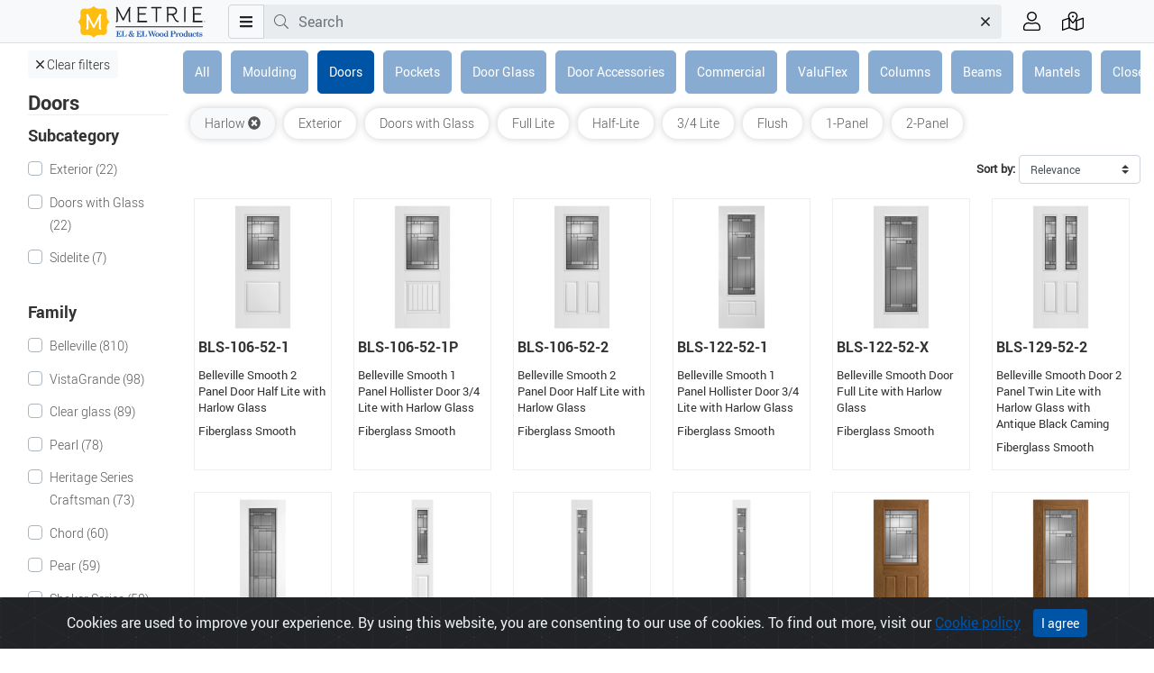

--- FILE ---
content_type: text/html; charset=utf-8
request_url: https://www.elandelwoodproducts.com/categories/doors?fams%5B%5D=Harlow
body_size: 10648
content:
<!DOCTYPE html>
<html>
  <head>
    <title>Doors | EL &amp; EL Wood Products</title>
    <meta name="csrf-param" content="authenticity_token" />
<meta name="csrf-token" content="cs+udxswXcQrZWSAQjHYVfeq8jxUZf9/Df23Y6N0C0h+wdlc5Xk8Xlj7QZ/AJTcmeCUJSck+kWmTW3Eym9qE6g==" />
    <meta name="csp-nonce" />
    <meta charset="UTF-8">
    <meta name="google" content="notranslate">
    <meta name="viewport" content="width=device-width, initial-scale=1.0">
    <meta http-equiv="Content-Language" content="en">
    <meta name="distribution" content="Global"/>
    <meta name="description" content="EL &amp; EL Wood Products specializes in exceptionally fine wood and urethane mouldings, interior &amp; exterior doors, carvings, columns &amp; mantels."/>
    <meta name="keywords" content="Fine wood, urethane mouldings, door jambs, carvings, columns, interior doors, EL, Wood Products"/>
    <meta name="copyright" content="(c) 2023 EL and EL Wood Products"/>
    <meta name="web_author" content="meshbrains">
    <link rel="apple-touch-icon" href="/favicon.png">
    <link rel="icon" type="image/png" sizes="192x192" href="/favicon.png">
    <link rel="manifest" href="/site.webmanifest" crossorigin="use-credentials">
    <link rel="mask-icon" href="/favicon.svg" color="#000000">
    <meta name="msapplication-TileColor" content="#da532c">
    <meta name="theme-color" content="#ffffff">
    
    <link rel="stylesheet" media="all" href="/packs/css/application-9fdcaa5f.css" data-turbo-track="reload" />
    <script src="/packs/js/application-ee3881df230f77dd4ffc.js" data-turbo-track="reload"></script>
    
    
    <!-- Google Tag Manager -->
<script>(function(w,d,s,l,i){w[l]=w[l]||[];w[l].push({'gtm.start':
new Date().getTime(),event:'gtm.js'});var f=d.getElementsByTagName(s)[0],
j=d.createElement(s),dl=l!='dataLayer'?'&l='+l:'';j.async=true;j.src=
'https://www.googletagmanager.com/gtm.js?id='+i+dl;f.parentNode.insertBefore(j,f);
})(window,document,'script','dataLayer','GTM-5GQHW722');</script>
<!-- End Google Tag Manager -->

  </head>

  <body>
    <!-- Google Tag Manager (noscript) -->
<noscript><iframe src="https://www.googletagmanager.com/ns.html?id=GTM-5GQHW722" height="0" width="0" style="display:none;visibility:hidden"></iframe></noscript>
<!-- End Google Tag Manager (noscript) -->

        <nav class="navbar fixed-top navbar-expand navbar-front p-0">
      <div id="mobile-navbar" class="container flex-nowrap d-md-none">
        <div class="col">
          <a class="nav-item" data-toggle="modal" data-target="#main-menu-slide-panel" href="/">
            <span class="fal fa-bars fa-lg"></span>
</a>        </div><!-- .col -->
        <div class="col">
          <a class="nav-item" data-toggle="modal" data-target="#search-slide-panel" href="/">
            <span class="fal fa-search fa-lg"></span>
</a>        </div><!-- .col -->
        <div class="col">
          <a class="navbar-brand navbar-brand-light mx-auto" id="home" href="/"></a>
        </div><!-- .col -->
        <div class="col">
          <a class="nav-item" data-toggle="tooltip" data-placement="bottom" title="Dealer Locator" href="/dealer_locations">
            <i class="fal fa-map-marked-alt fa-lg"></i>
</a>        </div><!-- .col -->
        <div class="col">
          <a class="nav-item" data-toggle="modal" data-target="#user-slide-panel" href="/">
            <span class="fal fa-user fa-lg"></span>
</a>        </div><!-- .col -->

      </div><!-- .container -->

      <div id="standard-navbar" class="container flex-nowrap d-none d-md-flex">
        <a class="navbar-brand navbar-brand-light mr-2" id="home" href="/"></a>
        <div id="search-form-container" class="flex-grow-1">
          <form id="search-form" action="/products" accept-charset="UTF-8" method="get">
            <div class="input-group">
              <div class="input-group-prepend">
                <button class="btn btn-menu" type="button" data-toggle="modal" data-target="#main-menu-slide-panel" aria-haspopup="true" aria-expanded="false">
                  <i class="fas fa-bars"></i>
                </button>
              </div>

              <div class="d-none d-lg-flex input-group-prepend">
                <span class="input-group-text"><i class="fal fa-search"></i></span>
              </div><!-- .input-group-prepend -->

              <label class="sr-only" for="search-terms">Search terms</label>
              <input type="text" id="search-terms" class="form-control search-field" aria-label="Search" aria-describedby="search" value="" placeholder="Search">
              <div class="input-group-append">
                <button id="search-terms-clear" class="btn search-clear" type="button"><i class="fal fa-times"></i></button>
              </div>
            </div><!-- .input-group -->
          </form><!-- #search-form -->
        </div><!-- #search-form-container -->

        <ul class="d-none d-md-flex navbar-nav navbar-nav-actions pl-3">
          <li class="nav-item pr-1 text-nowrap">
            <span data-toggle='modal' data-target="#user-slide-panel">
              <a class="nav-link" data-toggle="tooltip" data-placement="bottom" title="Account">
                <i class="fal fa-user fa-lg"></i>
              </a>
            </span>
          </li>

          <li class="nav-item pl-1 text-nowrap">
            <a class="nav-link" data-toggle="tooltip" data-placement="bottom" title="Dealer Locator" href="/dealer_locations">
              <i class="fal fa-map-marked-alt fa-lg"></i>
</a>          </li>

        </ul><!-- .navbar-nav.navbar-nav-actions -->
      </div><!-- .container.flex-md-nowrap -->
    </nav>

    <div role="main">
      <turbo-frame id="flash">
        
      </turbo-frame>
      
      
<div class="container-fluid">
  <div class="d-flex pt-2">
    <!-- hide on screens smaller than lg -->
    <div id="filters" class="d-none d-lg-flex flex-column" data-slug="doors">
      <div>
        <button type="button" class="btn btn-light btn-sm clear-filters">
          <i class="fal fa-times"></i> Clear filters
        </button>

        <!-- hide on screens wider than lg -->
        <div class="d-lg-none mr-2 float-right">
          <button type="button" class="btn btn-elandel btn-sm toggle-filter">
            <i class="fas fa-angle-left"></i> Close filter
          </button>
        </div>
      </div>

      <h1>Doors</h1>
      <form class="query" id="filter-form" action="/categories/doors" accept-charset="UTF-8" method="get">
        
                <div class="filter-group">
          <h2>Subcategory</h2>
            <div class="custom-control custom-checkbox"><input type="checkbox" name="subs[]" id="subs_exterior" value="Exterior" class="custom-control-input" /><label class="custom-control-label" for="subs_exterior">Exterior (22)</label></div>
            <div class="custom-control custom-checkbox"><input type="checkbox" name="subs[]" id="subs_doors-with-glass" value="Doors with Glass" class="custom-control-input" /><label class="custom-control-label" for="subs_doors-with-glass">Doors with Glass (22)</label></div>
            <div class="custom-control custom-checkbox"><input type="checkbox" name="subs[]" id="subs_sidelite" value="Sidelite" class="custom-control-input" /><label class="custom-control-label" for="subs_sidelite">Sidelite (7)</label></div>
          <div class="d-flex">
            <span class="show-more category-tool"><i class="far fa-plus-square"></i> Show more</span>
            <span class="flex-grow-1 jump-top category-tool"><i class="far fa-arrow-to-top"></i> To top</span>
          </div>
        </div><!-- .filter-group -->
                <div class="filter-group">
          <h2>Family</h2>
            <div class="custom-control custom-checkbox"><input type="checkbox" name="fams[]" id="fams_belleville" value="Belleville" class="custom-control-input" /><label class="custom-control-label" for="fams_belleville">Belleville (810)</label></div>
            <div class="custom-control custom-checkbox"><input type="checkbox" name="fams[]" id="fams_vistagrande" value="VistaGrande" class="custom-control-input" /><label class="custom-control-label" for="fams_vistagrande">VistaGrande (98)</label></div>
            <div class="custom-control custom-checkbox"><input type="checkbox" name="fams[]" id="fams_clear-glass" value="Clear glass" class="custom-control-input" /><label class="custom-control-label" for="fams_clear-glass">Clear glass (89)</label></div>
            <div class="custom-control custom-checkbox"><input type="checkbox" name="fams[]" id="fams_pearl" value="Pearl" class="custom-control-input" /><label class="custom-control-label" for="fams_pearl">Pearl (78)</label></div>
            <div class="custom-control custom-checkbox"><input type="checkbox" name="fams[]" id="fams_heritage-series-craftsman" value="Heritage Series Craftsman" class="custom-control-input" /><label class="custom-control-label" for="fams_heritage-series-craftsman">Heritage Series Craftsman (73)</label></div>
            <div class="custom-control custom-checkbox"><input type="checkbox" name="fams[]" id="fams_chord" value="Chord" class="custom-control-input" /><label class="custom-control-label" for="fams_chord">Chord (60)</label></div>
            <div class="custom-control custom-checkbox"><input type="checkbox" name="fams[]" id="fams_pear" value="Pear" class="custom-control-input" /><label class="custom-control-label" for="fams_pear">Pear (59)</label></div>
            <div class="custom-control custom-checkbox"><input type="checkbox" name="fams[]" id="fams_shaker-series" value="Shaker Series" class="custom-control-input" /><label class="custom-control-label" for="fams_shaker-series">Shaker Series (58)</label></div>
            <div class="custom-control custom-checkbox"><input type="checkbox" name="fams[]" id="fams_quill" value="Quill" class="custom-control-input" /><label class="custom-control-label" for="fams_quill">Quill (56)</label></div>
            <div class="custom-control custom-checkbox"><input type="checkbox" name="fams[]" id="fams_low-e" value="Low-E" class="custom-control-input" /><label class="custom-control-label" for="fams_low-e">Low-E (56)</label></div>
            <div class="custom-control custom-checkbox"><input type="checkbox" name="fams[]" id="fams_castellon" value="Castellon" class="custom-control-input" /><label class="custom-control-label" for="fams_castellon">Castellon (45)</label></div>
            <div class="custom-control custom-checkbox"><input type="checkbox" name="fams[]" id="fams_double-water" value="Double Water" class="custom-control-input" /><label class="custom-control-label" for="fams_double-water">Double Water (41)</label></div>
            <div class="custom-control custom-checkbox"><input type="checkbox" name="fams[]" id="fams_beverly" value="Beverly" class="custom-control-input" /><label class="custom-control-label" for="fams_beverly">Beverly (41)</label></div>
            <div class="custom-control custom-checkbox"><input type="checkbox" name="fams[]" id="fams_adelaide" value="Adelaide" class="custom-control-input" /><label class="custom-control-label" for="fams_adelaide">Adelaide (39)</label></div>
            <div class="custom-control custom-checkbox"><input type="checkbox" name="fams[]" id="fams_artisan" value="Artisan" class="custom-control-input" /><label class="custom-control-label" for="fams_artisan">Artisan (37)</label></div>
            <div class="custom-control custom-checkbox"><input type="checkbox" name="fams[]" id="fams_element" value="Element" class="custom-control-input" /><label class="custom-control-label" for="fams_element">Element (36)</label></div>
            <div class="custom-control custom-checkbox"><input type="checkbox" name="fams[]" id="fams_classics-series" value="Classics Series" class="custom-control-input" /><label class="custom-control-label" for="fams_classics-series">Classics Series (34)</label></div>
            <div class="custom-control custom-checkbox"><input type="checkbox" name="fams[]" id="fams_naples" value="Naples" class="custom-control-input" /><label class="custom-control-label" for="fams_naples">Naples (33)</label></div>
            <div class="custom-control custom-checkbox"><input type="checkbox" name="fams[]" id="fams_sophia" value="Sophia" class="custom-control-input" /><label class="custom-control-label" for="fams_sophia">Sophia (32)</label></div>
            <div class="custom-control custom-checkbox"><input type="checkbox" name="fams[]" id="fams_knotty-alder-doors" value="Knotty Alder Doors" class="custom-control-input" /><label class="custom-control-label" for="fams_knotty-alder-doors">Knotty Alder Doors (31)</label></div>
            <div class="custom-control custom-checkbox"><input type="checkbox" name="fams[]" id="fams_mastergrain" value="Mastergrain" class="custom-control-input" /><label class="custom-control-label" for="fams_mastergrain">Mastergrain (30)</label></div>
            <div class="custom-control custom-checkbox"><input type="checkbox" name="fams[]" id="fams_panama" value="Panama" class="custom-control-input" /><label class="custom-control-label" for="fams_panama">Panama (28)</label></div>
            <div class="custom-control custom-checkbox"><input type="checkbox" name="fams[]" id="fams_marco" value="Marco" class="custom-control-input" /><label class="custom-control-label" for="fams_marco">Marco (27)</label></div>
            <div class="custom-control custom-checkbox"><input type="checkbox" name="fams[]" id="fams_frontier" value="Frontier" class="custom-control-input" /><label class="custom-control-label" for="fams_frontier">Frontier (27)</label></div>
            <div class="custom-control custom-checkbox"><input type="checkbox" name="fams[]" id="fams_riverside-glass" value="Riverside glass" class="custom-control-input" /><label class="custom-control-label" for="fams_riverside-glass">Riverside glass (23)</label></div>
            <div class="custom-control custom-checkbox"><input type="checkbox" name="fams[]" id="fams_cruz" value="Cruz" class="custom-control-input" /><label class="custom-control-label" for="fams_cruz">Cruz (23)</label></div>
            <div class="custom-control custom-checkbox"><input type="checkbox" name="fams[]" id="fams_kordella" value="Kordella" class="custom-control-input" /><label class="custom-control-label" for="fams_kordella">Kordella (22)</label></div>
            <div class="custom-control custom-checkbox"><input type="checkbox" name="fams[]" id="fams_heritage-series" value="Heritage Series" class="custom-control-input" /><label class="custom-control-label" for="fams_heritage-series">Heritage Series (22)</label></div>
            <div class="custom-control custom-checkbox"><input type="checkbox" name="fams[]" id="fams_harlow" value="Harlow" class="custom-control-input" checked="checked" /><label class="custom-control-label" for="fams_harlow">Harlow (22)</label></div>
            <div class="custom-control custom-checkbox"><input type="checkbox" name="fams[]" id="fams_royston" value="Royston" class="custom-control-input" /><label class="custom-control-label" for="fams_royston">Royston (21)</label></div>
            <div class="custom-control custom-checkbox"><input type="checkbox" name="fams[]" id="fams_niagara" value="Niagara" class="custom-control-input" /><label class="custom-control-label" for="fams_niagara">Niagara (20)</label></div>
            <div class="custom-control custom-checkbox"><input type="checkbox" name="fams[]" id="fams_modern-grooved-doors" value="Modern Grooved Doors" class="custom-control-input" /><label class="custom-control-label" for="fams_modern-grooved-doors">Modern Grooved Doors (20)</label></div>
            <div class="custom-control custom-checkbox"><input type="checkbox" name="fams[]" id="fams_exterior-french-sash-doors" value="Exterior French &amp; Sash Doors" class="custom-control-input" /><label class="custom-control-label" for="fams_exterior-french-sash-doors">Exterior French & Sash Doors (19)</label></div>
            <div class="custom-control custom-checkbox"><input type="checkbox" name="fams[]" id="fams_white-miniblind" value="White Miniblind" class="custom-control-input" /><label class="custom-control-label" for="fams_white-miniblind">White Miniblind (18)</label></div>
            <div class="custom-control custom-checkbox"><input type="checkbox" name="fams[]" id="fams_knotty-and-clear-pine-doors" value="Knotty and Clear Pine Doors" class="custom-control-input" /><label class="custom-control-label" for="fams_knotty-and-clear-pine-doors">Knotty and Clear Pine Doors (17)</label></div>
            <div class="custom-control custom-checkbox"><input type="checkbox" name="fams[]" id="fams_iron-springs" value="Iron Springs" class="custom-control-input" /><label class="custom-control-label" for="fams_iron-springs">Iron Springs (15)</label></div>
            <div class="custom-control custom-checkbox"><input type="checkbox" name="fams[]" id="fams_exterior-contemporary-collection" value="Exterior Contemporary Collection" class="custom-control-input" /><label class="custom-control-label" for="fams_exterior-contemporary-collection">Exterior Contemporary Collection (15)</label></div>
            <div class="custom-control custom-checkbox"><input type="checkbox" name="fams[]" id="fams_modena" value="Modena" class="custom-control-input" /><label class="custom-control-label" for="fams_modena">Modena (14)</label></div>
            <div class="custom-control custom-checkbox"><input type="checkbox" name="fams[]" id="fams_louver-doors" value="Louver Doors" class="custom-control-input" /><label class="custom-control-label" for="fams_louver-doors">Louver Doors (14)</label></div>
            <div class="custom-control custom-checkbox"><input type="checkbox" name="fams[]" id="fams_flat-panel" value="Flat Panel" class="custom-control-input" /><label class="custom-control-label" for="fams_flat-panel">Flat Panel (12)</label></div>
            <div class="custom-control custom-checkbox"><input type="checkbox" name="fams[]" id="fams_riverside" value="Riverside" class="custom-control-input" /><label class="custom-control-label" for="fams_riverside">Riverside (10)</label></div>
            <div class="custom-control custom-checkbox"><input type="checkbox" name="fams[]" id="fams_vent-lite" value="Vent Lite" class="custom-control-input" /><label class="custom-control-label" for="fams_vent-lite">Vent Lite (9)</label></div>
            <div class="custom-control custom-checkbox"><input type="checkbox" name="fams[]" id="fams_select-series" value="Select Series" class="custom-control-input" /><label class="custom-control-label" for="fams_select-series">Select Series (9)</label></div>
            <div class="custom-control custom-checkbox"><input type="checkbox" name="fams[]" id="fams_raised-panel-doors" value="Raised Panel Doors" class="custom-control-input" /><label class="custom-control-label" for="fams_raised-panel-doors">Raised Panel Doors (9)</label></div>
            <div class="custom-control custom-checkbox"><input type="checkbox" name="fams[]" id="fams_premium-barn-doors" value="Premium Barn Doors" class="custom-control-input" /><label class="custom-control-label" for="fams_premium-barn-doors">Premium Barn Doors (9)</label></div>
            <div class="custom-control custom-checkbox"><input type="checkbox" name="fams[]" id="fams_contemporary-lite" value="Contemporary Lite" class="custom-control-input" /><label class="custom-control-label" for="fams_contemporary-lite">Contemporary Lite (9)</label></div>
            <div class="custom-control custom-checkbox"><input type="checkbox" name="fams[]" id="fams_west-end-collection" value="West End Collection" class="custom-control-input" /><label class="custom-control-label" for="fams_west-end-collection">West End Collection (8)</label></div>
            <div class="custom-control custom-checkbox"><input type="checkbox" name="fams[]" id="fams_classic-panel" value="Classic Panel" class="custom-control-input" /><label class="custom-control-label" for="fams_classic-panel">Classic Panel (8)</label></div>
            <div class="custom-control custom-checkbox"><input type="checkbox" name="fams[]" id="fams_traditional" value="Traditional" class="custom-control-input" /><label class="custom-control-label" for="fams_traditional">Traditional (6)</label></div>
            <div class="custom-control custom-checkbox"><input type="checkbox" name="fams[]" id="fams_decorative-glass-collection" value="Decorative Glass Collection" class="custom-control-input" /><label class="custom-control-label" for="fams_decorative-glass-collection">Decorative Glass Collection (6)</label></div>
            <div class="custom-control custom-checkbox"><input type="checkbox" name="fams[]" id="fams_craftsman-collection" value="Craftsman Collection" class="custom-control-input" /><label class="custom-control-label" for="fams_craftsman-collection">Craftsman Collection (6)</label></div>
            <div class="custom-control custom-checkbox"><input type="checkbox" name="fams[]" id="fams_logan" value="Logan" class="custom-control-input" /><label class="custom-control-label" for="fams_logan">Logan (5)</label></div>
            <div class="custom-control custom-checkbox"><input type="checkbox" name="fams[]" id="fams_lincoln-park" value="Lincoln Park" class="custom-control-input" /><label class="custom-control-label" for="fams_lincoln-park">Lincoln Park (5)</label></div>
            <div class="custom-control custom-checkbox"><input type="checkbox" name="fams[]" id="fams_winslow" value="Winslow" class="custom-control-input" /><label class="custom-control-label" for="fams_winslow">Winslow (4)</label></div>
            <div class="custom-control custom-checkbox"><input type="checkbox" name="fams[]" id="fams_safe-n-sound" value="Safe &#39;N Sound" class="custom-control-input" /><label class="custom-control-label" for="fams_safe-n-sound">Safe 'N Sound (4)</label></div>
            <div class="custom-control custom-checkbox"><input type="checkbox" name="fams[]" id="fams_mastermark" value="Mastermark" class="custom-control-input" /><label class="custom-control-label" for="fams_mastermark">Mastermark (4)</label></div>
            <div class="custom-control custom-checkbox"><input type="checkbox" name="fams[]" id="fams_masonite-steel-doors" value="Masonite Steel Doors" class="custom-control-input" /><label class="custom-control-label" for="fams_masonite-steel-doors">Masonite Steel Doors (4)</label></div>
            <div class="custom-control custom-checkbox"><input type="checkbox" name="fams[]" id="fams_livingston" value="Livingston" class="custom-control-input" /><label class="custom-control-label" for="fams_livingston">Livingston (4)</label></div>
            <div class="custom-control custom-checkbox"><input type="checkbox" name="fams[]" id="fams_cheyenne" value="Cheyenne" class="custom-control-input" /><label class="custom-control-label" for="fams_cheyenne">Cheyenne (4)</label></div>
            <div class="custom-control custom-checkbox"><input type="checkbox" name="fams[]" id="fams_white-lami" value="White Lami" class="custom-control-input" /><label class="custom-control-label" for="fams_white-lami">White Lami (3)</label></div>
            <div class="custom-control custom-checkbox"><input type="checkbox" name="fams[]" id="fams_melrose" value="Melrose" class="custom-control-input" /><label class="custom-control-label" for="fams_melrose">Melrose (3)</label></div>
            <div class="custom-control custom-checkbox"><input type="checkbox" name="fams[]" id="fams_interior-french-doors" value="Interior French Doors" class="custom-control-input" /><label class="custom-control-label" for="fams_interior-french-doors">Interior French Doors (3)</label></div>
            <div class="custom-control custom-checkbox"><input type="checkbox" name="fams[]" id="fams_interior-contemporary-collection" value="Interior Contemporary Collection" class="custom-control-input" /><label class="custom-control-label" for="fams_interior-contemporary-collection">Interior Contemporary Collection (3)</label></div>
            <div class="custom-control custom-checkbox"><input type="checkbox" name="fams[]" id="fams_contemporary-panel" value="Contemporary Panel" class="custom-control-input" /><label class="custom-control-label" for="fams_contemporary-panel">Contemporary Panel (3)</label></div>
            <div class="custom-control custom-checkbox"><input type="checkbox" name="fams[]" id="fams_contemporary-grooved" value="Contemporary Grooved" class="custom-control-input" /><label class="custom-control-label" for="fams_contemporary-grooved">Contemporary Grooved (3)</label></div>
            <div class="custom-control custom-checkbox"><input type="checkbox" name="fams[]" id="fams_berkley" value="Berkley" class="custom-control-input" /><label class="custom-control-label" for="fams_berkley">Berkley (3)</label></div>
            <div class="custom-control custom-checkbox"><input type="checkbox" name="fams[]" id="fams_superior-alder-doors" value="Superior Alder Doors" class="custom-control-input" /><label class="custom-control-label" for="fams_superior-alder-doors">Superior Alder Doors (2)</label></div>
            <div class="custom-control custom-checkbox"><input type="checkbox" name="fams[]" id="fams_speakeasy" value="Speakeasy" class="custom-control-input" /><label class="custom-control-label" for="fams_speakeasy">Speakeasy (2)</label></div>
            <div class="custom-control custom-checkbox"><input type="checkbox" name="fams[]" id="fams_machined-commercial-prime" value="Machined Commercial Prime" class="custom-control-input" /><label class="custom-control-label" for="fams_machined-commercial-prime">Machined Commercial Prime (2)</label></div>
            <div class="custom-control custom-checkbox"><input type="checkbox" name="fams[]" id="fams_hamel" value="Hamel" class="custom-control-input" /><label class="custom-control-label" for="fams_hamel">Hamel (2)</label></div>
            <div class="custom-control custom-checkbox"><input type="checkbox" name="fams[]" id="fams_contemporary-flush" value="Contemporary Flush" class="custom-control-input" /><label class="custom-control-label" for="fams_contemporary-flush">Contemporary Flush (2)</label></div>
            <div class="custom-control custom-checkbox"><input type="checkbox" name="fams[]" id="fams_contemporary-engraved" value="Contemporary Engraved" class="custom-control-input" /><label class="custom-control-label" for="fams_contemporary-engraved">Contemporary Engraved (2)</label></div>
            <div class="custom-control custom-checkbox"><input type="checkbox" name="fams[]" id="fams_classic-sidelite" value="Classic Sidelite" class="custom-control-input" /><label class="custom-control-label" for="fams_classic-sidelite">Classic Sidelite (2)</label></div>
            <div class="custom-control custom-checkbox"><input type="checkbox" name="fams[]" id="fams_barrington-sierra" value="Barrington Sierra" class="custom-control-input" /><label class="custom-control-label" for="fams_barrington-sierra">Barrington Sierra (2)</label></div>
            <div class="custom-control custom-checkbox"><input type="checkbox" name="fams[]" id="fams_z-series" value="Z Series" class="custom-control-input" /><label class="custom-control-label" for="fams_z-series">Z Series (1)</label></div>
            <div class="custom-control custom-checkbox"><input type="checkbox" name="fams[]" id="fams_winslow-exterior" value="Winslow Exterior" class="custom-control-input" /><label class="custom-control-label" for="fams_winslow-exterior">Winslow Exterior (1)</label></div>
            <div class="custom-control custom-checkbox"><input type="checkbox" name="fams[]" id="fams_rustic-panel" value="Rustic Panel" class="custom-control-input" /><label class="custom-control-label" for="fams_rustic-panel">Rustic Panel (1)</label></div>
            <div class="custom-control custom-checkbox"><input type="checkbox" name="fams[]" id="fams_hollow-metal-doors" value="Hollow Metal Doors" class="custom-control-input" /><label class="custom-control-label" for="fams_hollow-metal-doors">Hollow Metal Doors (1)</label></div>
            <div class="custom-control custom-checkbox"><input type="checkbox" name="fams[]" id="fams_flat-panel-doors" value="Flat Panel Doors" class="custom-control-input" /><label class="custom-control-label" for="fams_flat-panel-doors">Flat Panel Doors (1)</label></div>
            <div class="custom-control custom-checkbox"><input type="checkbox" name="fams[]" id="fams_dahlia" value="Dahlia" class="custom-control-input" /><label class="custom-control-label" for="fams_dahlia">Dahlia (1)</label></div>
            <div class="custom-control custom-checkbox"><input type="checkbox" name="fams[]" id="fams_clear" value="Clear" class="custom-control-input" /><label class="custom-control-label" for="fams_clear">Clear (1)</label></div>
            <div class="custom-control custom-checkbox"><input type="checkbox" name="fams[]" id="fams_bungalow-door-sidelite-series" value="Bungalow Door &amp; SIdelite Series" class="custom-control-input" /><label class="custom-control-label" for="fams_bungalow-door-sidelite-series">Bungalow Door & SIdelite Series (1)</label></div>
            <div class="custom-control custom-checkbox"><input type="checkbox" name="fams[]" id="fams_builders-advantage" value="Builders Advantage" class="custom-control-input" /><label class="custom-control-label" for="fams_builders-advantage">Builders Advantage (1)</label></div>
            <div class="custom-control custom-checkbox"><input type="checkbox" name="fams[]" id="fams_barrington-flagstaff" value="Barrington Flagstaff" class="custom-control-input" /><label class="custom-control-label" for="fams_barrington-flagstaff">Barrington Flagstaff (1)</label></div>
          <div class="d-flex">
            <span class="show-more category-tool"><i class="far fa-plus-square"></i> Show more</span>
            <span class="flex-grow-1 jump-top category-tool"><i class="far fa-arrow-to-top"></i> To top</span>
          </div>
        </div><!-- .filter-group -->
                <div class="filter-group">
          <h2>Texture</h2>
            <div class="custom-control custom-checkbox"><input type="checkbox" name="tex[]" id="tex_smooth" value="Smooth" class="custom-control-input" /><label class="custom-control-label" for="tex_smooth">Smooth (10)</label></div>
            <div class="custom-control custom-checkbox"><input type="checkbox" name="tex[]" id="tex_mahogany" value="Mahogany" class="custom-control-input" /><label class="custom-control-label" for="tex_mahogany">Mahogany (7)</label></div>
            <div class="custom-control custom-checkbox"><input type="checkbox" name="tex[]" id="tex_oak" value="Oak" class="custom-control-input" /><label class="custom-control-label" for="tex_oak">Oak (5)</label></div>
          <div class="d-flex">
            <span class="show-more category-tool"><i class="far fa-plus-square"></i> Show more</span>
            <span class="flex-grow-1 jump-top category-tool"><i class="far fa-arrow-to-top"></i> To top</span>
          </div>
        </div><!-- .filter-group -->
                <div class="filter-group">
          <h2>Finish Family</h2>
            <div class="custom-control custom-checkbox"><input type="checkbox" name="fins[]" id="fins_smooth" value="Smooth" class="custom-control-input" /><label class="custom-control-label" for="fins_smooth">Smooth (10)</label></div>
            <div class="custom-control custom-checkbox"><input type="checkbox" name="fins[]" id="fins_oak" value="Oak" class="custom-control-input" /><label class="custom-control-label" for="fins_oak">Oak (5)</label></div>
          <div class="d-flex">
            <span class="show-more category-tool"><i class="far fa-plus-square"></i> Show more</span>
            <span class="flex-grow-1 jump-top category-tool"><i class="far fa-arrow-to-top"></i> To top</span>
          </div>
        </div><!-- .filter-group -->
                <div class="filter-group">
          <h2>Options</h2>
            <div class="custom-control custom-checkbox"><input type="checkbox" name="opts[]" id="opts_full-lite" value="Full Lite" class="custom-control-input" /><label class="custom-control-label" for="opts_full-lite">Full Lite (9)</label></div>
            <div class="custom-control custom-checkbox"><input type="checkbox" name="opts[]" id="opts_half-lite" value="Half-Lite" class="custom-control-input" /><label class="custom-control-label" for="opts_half-lite">Half-Lite (7)</label></div>
            <div class="custom-control custom-checkbox"><input type="checkbox" name="opts[]" id="opts_3-4-lite" value="3/4 Lite" class="custom-control-input" /><label class="custom-control-label" for="opts_3-4-lite">3/4 Lite (2)</label></div>
          <div class="d-flex">
            <span class="show-more category-tool"><i class="far fa-plus-square"></i> Show more</span>
            <span class="flex-grow-1 jump-top category-tool"><i class="far fa-arrow-to-top"></i> To top</span>
          </div>
        </div><!-- .filter-group -->
                <div class="filter-group">
          <h2>Panels</h2>
            <div class="custom-control custom-checkbox"><input type="checkbox" name="pnls[]" id="pnls_1-panel" value="1-Panel" class="custom-control-input" /><label class="custom-control-label" for="pnls_1-panel">1-Panel (6)</label></div>
            <div class="custom-control custom-checkbox"><input type="checkbox" name="pnls[]" id="pnls_2-panel" value="2-Panel" class="custom-control-input" /><label class="custom-control-label" for="pnls_2-panel">2-Panel (4)</label></div>
            <div class="custom-control custom-checkbox"><input type="checkbox" name="pnls[]" id="pnls_flush" value="Flush" class="custom-control-input" /><label class="custom-control-label" for="pnls_flush">Flush (3)</label></div>
          <div class="d-flex">
            <span class="show-more category-tool"><i class="far fa-plus-square"></i> Show more</span>
            <span class="flex-grow-1 jump-top category-tool"><i class="far fa-arrow-to-top"></i> To top</span>
          </div>
        </div><!-- .filter-group -->
                <div class="filter-group">
          <h2>Material</h2>
            <div class="custom-control custom-checkbox"><input type="checkbox" name="mat[]" id="mat_fiberglass-smooth" value="Fiberglass Smooth" class="custom-control-input" /><label class="custom-control-label" for="mat_fiberglass-smooth">Fiberglass Smooth (10)</label></div>
            <div class="custom-control custom-checkbox"><input type="checkbox" name="mat[]" id="mat_fiberglass-mahogany" value="Fiberglass Mahogany" class="custom-control-input" /><label class="custom-control-label" for="mat_fiberglass-mahogany">Fiberglass Mahogany (7)</label></div>
            <div class="custom-control custom-checkbox"><input type="checkbox" name="mat[]" id="mat_fiberglass-oak-grain" value="Fiberglass Oak Grain" class="custom-control-input" /><label class="custom-control-label" for="mat_fiberglass-oak-grain">Fiberglass Oak Grain (5)</label></div>
          <div class="d-flex">
            <span class="show-more category-tool"><i class="far fa-plus-square"></i> Show more</span>
            <span class="flex-grow-1 jump-top category-tool"><i class="far fa-arrow-to-top"></i> To top</span>
          </div>
        </div><!-- .filter-group -->
                        <div class="filter-group">
          <h2>Manufacturer</h2>
            <div class="custom-control custom-checkbox"><input type="checkbox" name="mfgs[]" id="mfgs_trimlite" value="Trimlite" class="custom-control-input" /><label class="custom-control-label" for="mfgs_trimlite">Trimlite (22)</label></div>
            <div class="custom-control custom-checkbox"><input type="checkbox" name="mfgs[]" id="mfgs_masonite" value="Masonite" class="custom-control-input" /><label class="custom-control-label" for="mfgs_masonite">Masonite (22)</label></div>
          <div class="d-flex">
            <span class="show-more category-tool"><i class="far fa-plus-square"></i> Show more</span>
            <span class="flex-grow-1 jump-top category-tool"><i class="far fa-arrow-to-top"></i> To top</span>
          </div>
        </div><!-- .filter-group -->
                <div class="filter-group">
          <h2>Width</h2>
            <div class="custom-control custom-checkbox"><input type="checkbox" name="wdc[]" id="wdc_3-0" value="3/0" class="custom-control-input" /><label class="custom-control-label" for="wdc_3-0">3/0 (15)</label></div>
            <div class="custom-control custom-checkbox"><input type="checkbox" name="wdc[]" id="wdc_2-8" value="2/8" class="custom-control-input" /><label class="custom-control-label" for="wdc_2-8">2/8 (14)</label></div>
            <div class="custom-control custom-checkbox"><input type="checkbox" name="wdc[]" id="wdc_2-10" value="2/10" class="custom-control-input" /><label class="custom-control-label" for="wdc_2-10">2/10 (14)</label></div>
            <div class="custom-control custom-checkbox"><input type="checkbox" name="wdc[]" id="wdc_1-2" value="1/2" class="custom-control-input" /><label class="custom-control-label" for="wdc_1-2">1/2 (7)</label></div>
            <div class="custom-control custom-checkbox"><input type="checkbox" name="wdc[]" id="wdc_1-0" value="1/0" class="custom-control-input" /><label class="custom-control-label" for="wdc_1-0">1/0 (7)</label></div>
          <div class="d-flex">
            <span class="show-more category-tool"><i class="far fa-plus-square"></i> Show more</span>
            <span class="flex-grow-1 jump-top category-tool"><i class="far fa-arrow-to-top"></i> To top</span>
          </div>
        </div><!-- .filter-group -->
                <div class="filter-group">
          <h2>Height</h2>
            <div class="custom-control custom-checkbox"><input type="checkbox" name="htc[]" id="htc_6-8" value="6/8" class="custom-control-input" /><label class="custom-control-label" for="htc_6-8">6/8 (14)</label></div>
            <div class="custom-control custom-checkbox"><input type="checkbox" name="htc[]" id="htc_8-0" value="8/0" class="custom-control-input" /><label class="custom-control-label" for="htc_8-0">8/0 (8)</label></div>
          <div class="d-flex">
            <span class="show-more category-tool"><i class="far fa-plus-square"></i> Show more</span>
            <span class="flex-grow-1 jump-top category-tool"><i class="far fa-arrow-to-top"></i> To top</span>
          </div>
        </div><!-- .filter-group -->
                <div class="filter-group">
          <h2>Thickness</h2>
            <div class="custom-control custom-checkbox"><input type="checkbox" name="thkf[]" id="thkf_1-sup-3-sup-frasl-sub-4-sub" value="1-&lt;sup&gt;3&lt;/sup&gt;&amp;frasl;&lt;sub&gt;4&lt;/sub&gt;&quot;" class="custom-control-input" /><label class="custom-control-label" for="thkf_1-sup-3-sup-frasl-sub-4-sub">1-<sup>3</sup>&frasl;<sub>4</sub>" (22)</label></div>
          <div class="d-flex">
            <span class="show-more category-tool"><i class="far fa-plus-square"></i> Show more</span>
            <span class="flex-grow-1 jump-top category-tool"><i class="far fa-arrow-to-top"></i> To top</span>
          </div>
        </div><!-- .filter-group -->
        
</form>    </div><!-- #filters -->

    <div id="filtered-products-container" class="flex-grow-1 flex-column">
      <div class="quick-pill-container mb-2">
  <ul id="quick-category-slider" class="cS-hidden">
    <li>
      <a class="btn btn-tile btn-elandel-inactive " data-index="0" href="/categories">All</a>
    </li>
    <li>
      <a class="btn btn-tile btn-elandel-inactive " data-index="1" href="/categories/moulding">Moulding</a>
    </li>
    <li>
      <a class="btn btn-tile btn-elandel-inactive active" data-index="2" href="/categories/doors">Doors</a>
    </li>
    <li>
      <a class="btn btn-tile btn-elandel-inactive " data-index="3" href="/categories/pockets">Pockets</a>
    </li>
    <li>
      <a class="btn btn-tile btn-elandel-inactive " data-index="4" href="/categories/door-glass">Door Glass</a>
    </li>
    <li>
      <a class="btn btn-tile btn-elandel-inactive " data-index="5" href="/categories/door-accessories">Door Accessories</a>
    </li>
    <li>
      <a class="btn btn-tile btn-elandel-inactive " data-index="6" href="/categories/commercial">Commercial</a>
    </li>
    <li>
      <a class="btn btn-tile btn-elandel-inactive " data-index="7" href="/categories/valuflex">ValuFlex</a>
    </li>
    <li>
      <a class="btn btn-tile btn-elandel-inactive " data-index="8" href="/categories/columns">Columns</a>
    </li>
    <li>
      <a class="btn btn-tile btn-elandel-inactive " data-index="9" href="/categories/beams">Beams</a>
    </li>
    <li>
      <a class="btn btn-tile btn-elandel-inactive " data-index="10" href="/categories/mantels">Mantels</a>
    </li>
    <li>
      <a class="btn btn-tile btn-elandel-inactive " data-index="11" href="/categories/closet">Closet</a>
    </li>
    <li>
      <a class="btn btn-tile btn-elandel-inactive " data-index="12" href="/categories/trimboard--siding">Trimboard &amp; Siding</a>
    </li>
    <li>
      <a class="btn btn-tile btn-elandel-inactive " data-index="13" href="/categories/hardware">Hardware</a>
    </li>
    <li>
      <a class="btn btn-tile btn-elandel-inactive " data-index="14" href="/categories/flashing">Flashing</a>
    </li>
  </ul>
</div><!-- .quick-links-container -->

      <div class="quick-pill-container">
  <ul id="quick-pill-slider" class="cS-hidden">
    <li>
      <a class="btn-pill" data-filter="fams_harlow">Harlow</a>
    </li>
    <li>
      <a class="btn-pill" data-filter="subs_exterior">Exterior</a>
    </li>
    <li>
      <a class="btn-pill" data-filter="subs_doors-with-glass">Doors with Glass</a>
    </li>
    <li>
      <a class="btn-pill" data-filter="opts_full-lite">Full Lite</a>
    </li>
    <li>
      <a class="btn-pill" data-filter="opts_half-lite">Half-Lite</a>
    </li>
    <li>
      <a class="btn-pill" data-filter="opts_3-4-lite">3/4 Lite</a>
    </li>
    <li>
      <a class="btn-pill" data-filter="pnls_flush">Flush</a>
    </li>
    <li>
      <a class="btn-pill" data-filter="pnls_1-panel">1-Panel</a>
    </li>
    <li>
      <a class="btn-pill" data-filter="pnls_2-panel">2-Panel</a>
    </li>
  </ul>
</div><!-- .quick-pill-container -->

            <div class="d-flex">
        <div class="d-lg-none ml-3">
          <button type="button" class="btn btn-elandel-outline btn-sm toggle-filter">
            <i class="fas fa-filter"></i> Filter
          </button>
        </div>

        <div class="ml-lg-auto">
          <div class="d-inline-block">
            <label for="sort-by" class="ml-3"><small><strong>Sort by:</strong></small></label>
          </div><!-- .d-inline-block -->

          <div class="d-inline-block">
            <select class="custom-select custom-select-sm" id="sort-by">
              <option value="score" selected>Relevance</option>
              <option value="pl2h">Part # Low - High</option>
              <option value="ph2l">Part # High - Low</option>
              <option value="ml2h">Material</option>
            </select>
          </div><!-- .d-inline-block -->
        </div><!-- .mr-auto -->
      </div><!-- .d-flex -->

            <div id="products-grid-container" class="fluid-grid-container d-flex flex-wrap">
        <div class="grid-item-container" data-score="0" data-partnum="BLS-106-52-1" data-material="Fiberglass Smooth">
          <div class="grid-item">
            <a href="/products/BLS-106-52-1">
              
              <img class="img-fluid" src="/media/10541/bls-106-52-1_80-sq-tile.png" />
</a>            <h2>
              <a href="/products/BLS-106-52-1">BLS-106-52-1</a>
            </h2>

            <div class="description-container">
              <div class="description">
                <p class="description_short">
                Belleville Smooth 2 Panel Door Half Lite with Harlow Glass
                </p>
                <p class="description-material">
                Fiberglass Smooth
                </p>
              </div><!-- .description -->             
            </div><!-- .description-container -->
          </div><!-- .grid-item -->
        </div><!-- .grid-item-container -->
        <div class="grid-item-container" data-score="1" data-partnum="BLS-106-52-1P" data-material="Fiberglass Smooth">
          <div class="grid-item">
            <a href="/products/BLS-106-52-1P">
              
              <img class="img-fluid" src="/media/10542/bls-106-52-1p_80-sq-tile.png" />
</a>            <h2>
              <a href="/products/BLS-106-52-1P">BLS-106-52-1P</a>
            </h2>

            <div class="description-container">
              <div class="description">
                <p class="description_short">
                Belleville Smooth 1 Panel Hollister Door 3/4 Lite with Harlow Glass
                </p>
                <p class="description-material">
                Fiberglass Smooth
                </p>
              </div><!-- .description -->             
            </div><!-- .description-container -->
          </div><!-- .grid-item -->
        </div><!-- .grid-item-container -->
        <div class="grid-item-container" data-score="2" data-partnum="BLS-106-52-2" data-material="Fiberglass Smooth">
          <div class="grid-item">
            <a href="/products/BLS-106-52-2">
              
              <img class="img-fluid" src="/media/10538/bls-106-52-2_80-sq-tile.png" />
</a>            <h2>
              <a href="/products/BLS-106-52-2">BLS-106-52-2</a>
            </h2>

            <div class="description-container">
              <div class="description">
                <p class="description_short">
                Belleville Smooth 2 Panel Door Half Lite with Harlow Glass
                </p>
                <p class="description-material">
                Fiberglass Smooth
                </p>
              </div><!-- .description -->             
            </div><!-- .description-container -->
          </div><!-- .grid-item -->
        </div><!-- .grid-item-container -->
        <div class="grid-item-container" data-score="3" data-partnum="BLS-122-52-1" data-material="Fiberglass Smooth">
          <div class="grid-item">
            <a href="/products/BLS-122-52-1">
              
              <img class="img-fluid" src="/media/10545/bls-122-52-1_96-sq-tile.png" />
</a>            <h2>
              <a href="/products/BLS-122-52-1">BLS-122-52-1</a>
            </h2>

            <div class="description-container">
              <div class="description">
                <p class="description_short">
                Belleville Smooth 1 Panel Hollister Door 3/4 Lite with Harlow Glass
                </p>
                <p class="description-material">
                Fiberglass Smooth
                </p>
              </div><!-- .description -->             
            </div><!-- .description-container -->
          </div><!-- .grid-item -->
        </div><!-- .grid-item-container -->
        <div class="grid-item-container" data-score="4" data-partnum="BLS-122-52-X" data-material="Fiberglass Smooth">
          <div class="grid-item">
            <a href="/products/BLS-122-52-X">
              
              <img class="img-fluid" src="/media/10536/bls-122-52-x_80-sq-tile.png" />
</a>            <h2>
              <a href="/products/BLS-122-52-X">BLS-122-52-X</a>
            </h2>

            <div class="description-container">
              <div class="description">
                <p class="description_short">
                Belleville Smooth Door Full Lite with Harlow Glass
                </p>
                <p class="description-material">
                Fiberglass Smooth
                </p>
              </div><!-- .description -->             
            </div><!-- .description-container -->
          </div><!-- .grid-item -->
        </div><!-- .grid-item-container -->
        <div class="grid-item-container" data-score="5" data-partnum="BLS-129-52-2" data-material="Fiberglass Smooth">
          <div class="grid-item">
            <a href="/products/BLS-129-52-2">
              
              <img class="img-fluid" src="/media/10539/bls-129-52-2_80-sq-tile.png" />
</a>            <h2>
              <a href="/products/BLS-129-52-2">BLS-129-52-2</a>
            </h2>

            <div class="description-container">
              <div class="description">
                <p class="description_short">
                Belleville Smooth Door 2 Panel Twin Lite with Harlow Glass with Antique Black Caming
                </p>
                <p class="description-material">
                Fiberglass Smooth
                </p>
              </div><!-- .description -->             
            </div><!-- .description-container -->
          </div><!-- .grid-item -->
        </div><!-- .grid-item-container -->
        <div class="grid-item-container" data-score="6" data-partnum="BLS-810-52-X" data-material="Fiberglass Smooth">
          <div class="grid-item">
            <a href="/products/BLS-810-52-X">
              
              <img class="img-fluid" src="/media/10543/bls-810-52-x_96-sq-tile.png" />
</a>            <h2>
              <a href="/products/BLS-810-52-X">BLS-810-52-X</a>
            </h2>

            <div class="description-container">
              <div class="description">
                <p class="description_short">
                Belleville Smooth Door Full Lite with Harlow Glass
                </p>
                <p class="description-material">
                Fiberglass Smooth
                </p>
              </div><!-- .description -->             
            </div><!-- .description-container -->
          </div><!-- .grid-item -->
        </div><!-- .grid-item-container -->
        <div class="grid-item-container" data-score="7" data-partnum="BLSSL-129-52-1" data-material="Fiberglass Smooth">
          <div class="grid-item">
            <a href="/products/BLSSL-129-52-1">
              
              <img class="img-fluid" src="/media/10540/blssl-129-52-1_80-sq-tile.png" />
</a>            <h2>
              <a href="/products/BLSSL-129-52-1">BLSSL-129-52-1</a>
            </h2>

            <div class="description-container">
              <div class="description">
                <p class="description_short">
                Belleville Smooth Sidelite with Harlow Glass
                </p>
                <p class="description-material">
                Fiberglass Smooth
                </p>
              </div><!-- .description -->             
            </div><!-- .description-container -->
          </div><!-- .grid-item -->
        </div><!-- .grid-item-container -->
        <div class="grid-item-container" data-score="8" data-partnum="BLSSL-152-52-X" data-material="Fiberglass Smooth">
          <div class="grid-item">
            <a href="/products/BLSSL-152-52-X">
              
              <img class="img-fluid" src="/media/10537/blssl-152-52-x_80-sq-tile.png" />
</a>            <h2>
              <a href="/products/BLSSL-152-52-X">BLSSL-152-52-X</a>
            </h2>

            <div class="description-container">
              <div class="description">
                <p class="description_short">
                Belleville Smooth Sidelite with Harlow Glass
                </p>
                <p class="description-material">
                Fiberglass Smooth
                </p>
              </div><!-- .description -->             
            </div><!-- .description-container -->
          </div><!-- .grid-item -->
        </div><!-- .grid-item-container -->
        <div class="grid-item-container" data-score="9" data-partnum="BLSSL-852-52-X" data-material="Fiberglass Smooth">
          <div class="grid-item">
            <a href="/products/BLSSL-852-52-X">
              
              <img class="img-fluid" src="/media/10544/blssl-852-52-x_96-sq-tile.png" />
</a>            <h2>
              <a href="/products/BLSSL-852-52-X">BLSSL-852-52-X</a>
            </h2>

            <div class="description-container">
              <div class="description">
                <p class="description_short">
                Belleville Smooth Sidelite with Harlow Glass
                </p>
                <p class="description-material">
                Fiberglass Smooth
                </p>
              </div><!-- .description -->             
            </div><!-- .description-container -->
          </div><!-- .grid-item -->
        </div><!-- .grid-item-container -->
        <div class="grid-item-container" data-score="10" data-partnum="BLT-106-52-2" data-material="Fiberglass Oak Grain">
          <div class="grid-item">
            <a href="/products/BLT-106-52-2">
              
              <img class="img-fluid" src="/media/10588/blt-106-52-2_80-sq-tile.png" />
</a>            <h2>
              <a href="/products/BLT-106-52-2">BLT-106-52-2</a>
            </h2>

            <div class="description-container">
              <div class="description">
                <p class="description_short">
                Belleville Series Woodgrain Textured 2 Panel Door Half Lite with Harlow Glass
                </p>
                <p class="description-material">
                Fiberglass Oak Grain
                </p>
              </div><!-- .description -->             
            </div><!-- .description-container -->
          </div><!-- .grid-item -->
        </div><!-- .grid-item-container -->
        <div class="grid-item-container" data-score="11" data-partnum="BLT-122-52-X" data-material="Fiberglass Oak Grain">
          <div class="grid-item">
            <a href="/products/BLT-122-52-X">
              
              <img class="img-fluid" src="/media/10586/blt-122-52-x_80-sq-tile.png" />
</a>            <h2>
              <a href="/products/BLT-122-52-X">BLT-122-52-X</a>
            </h2>

            <div class="description-container">
              <div class="description">
                <p class="description_short">
                Belleville Series Woodgrain Textured Door Full Lite with Harlow Glass
                </p>
                <p class="description-material">
                Fiberglass Oak Grain
                </p>
              </div><!-- .description -->             
            </div><!-- .description-container -->
          </div><!-- .grid-item -->
        </div><!-- .grid-item-container -->
        <div class="grid-item-container" data-score="12" data-partnum="BLT-810-52-X" data-material="Fiberglass Oak Grain">
          <div class="grid-item">
            <a href="/products/BLT-810-52-X">
              
              <img class="img-fluid" src="/media/10592/blt-810-52-x_96-sq-tile.png" />
</a>            <h2>
              <a href="/products/BLT-810-52-X">BLT-810-52-X</a>
            </h2>

            <div class="description-container">
              <div class="description">
                <p class="description_short">
                Belleville Series Woodgrain Textured Door Full Lite with Harlow Glass
                </p>
                <p class="description-material">
                Fiberglass Oak Grain
                </p>
              </div><!-- .description -->             
            </div><!-- .description-container -->
          </div><!-- .grid-item -->
        </div><!-- .grid-item-container -->
        <div class="grid-item-container" data-score="13" data-partnum="BLTSL-152-52-X" data-material="Fiberglass Oak Grain">
          <div class="grid-item">
            <a href="/products/BLTSL-152-52-X">
              
              <img class="img-fluid" src="/media/10587/bltsl-152-52-x_80-sq-tile.png" />
</a>            <h2>
              <a href="/products/BLTSL-152-52-X">BLTSL-152-52-X</a>
            </h2>

            <div class="description-container">
              <div class="description">
                <p class="description_short">
                Belleville Series Woodgrain Textured Sidelite with Harlow Glass
                </p>
                <p class="description-material">
                Fiberglass Oak Grain
                </p>
              </div><!-- .description -->             
            </div><!-- .description-container -->
          </div><!-- .grid-item -->
        </div><!-- .grid-item-container -->
        <div class="grid-item-container" data-score="14" data-partnum="BLTSL-852-52-X" data-material="Fiberglass Oak Grain">
          <div class="grid-item">
            <a href="/products/BLTSL-852-52-X">
              
              <img class="img-fluid" src="/media/10593/bltsl-852-52-x_96-sq-tile.png" />
</a>            <h2>
              <a href="/products/BLTSL-852-52-X">BLTSL-852-52-X</a>
            </h2>

            <div class="description-container">
              <div class="description">
                <p class="description_short">
                Belleville Series Woodgrain Textured Sidelite with Harlow Glass
                </p>
                <p class="description-material">
                Fiberglass Oak Grain
                </p>
              </div><!-- .description -->             
            </div><!-- .description-container -->
          </div><!-- .grid-item -->
        </div><!-- .grid-item-container -->
        <div class="grid-item-container" data-score="15" data-partnum="BMT-106-52-1P" data-material="Fiberglass Mahogany">
          <div class="grid-item">
            <a href="/products/BMT-106-52-1P">
              
              <img class="img-fluid" src="/media/10738/bmt-106-52-1p_80-sq-tile.png" />
</a>            <h2>
              <a href="/products/BMT-106-52-1P">BMT-106-52-1P</a>
            </h2>

            <div class="description-container">
              <div class="description">
                <p class="description_short">
                Belleville Mahogany Textured 1 Panel Hollister Door 3/4 Lite with Harlow Glass
                </p>
                <p class="description-material">
                Fiberglass Mahogany
                </p>
              </div><!-- .description -->             
            </div><!-- .description-container -->
          </div><!-- .grid-item -->
        </div><!-- .grid-item-container -->
        <div class="grid-item-container" data-score="16" data-partnum="BMT-106-52-2" data-material="Fiberglass Mahogany">
          <div class="grid-item">
            <a href="/products/BMT-106-52-2">
              
              <img class="img-fluid" src="/media/10735/bmt-106-52-2_80-sq-tile.png" />
</a>            <h2>
              <a href="/products/BMT-106-52-2">BMT-106-52-2</a>
            </h2>

            <div class="description-container">
              <div class="description">
                <p class="description_short">
                Belleville Mahogany Textured 2 Panel Door Half Lite with Harlow Glass
                </p>
                <p class="description-material">
                Fiberglass Mahogany
                </p>
              </div><!-- .description -->             
            </div><!-- .description-container -->
          </div><!-- .grid-item -->
        </div><!-- .grid-item-container -->
        <div class="grid-item-container" data-score="17" data-partnum="BMT-122-52-1" data-material="Fiberglass Mahogany">
          <div class="grid-item">
            <a href="/products/BMT-122-52-1">
              
              <img class="img-fluid" src="/media/10741/bmt-122-52-1_96-sq-tile.png" />
</a>            <h2>
              <a href="/products/BMT-122-52-1">BMT-122-52-1</a>
            </h2>

            <div class="description-container">
              <div class="description">
                <p class="description_short">
                Belleville Mahogany Textured 1 Panel Hollister Door 3/4 Lite with Harlow Glass
                </p>
                <p class="description-material">
                Fiberglass Mahogany
                </p>
              </div><!-- .description -->             
            </div><!-- .description-container -->
          </div><!-- .grid-item -->
        </div><!-- .grid-item-container -->
        <div class="grid-item-container" data-score="18" data-partnum="BMT-122-52-X" data-material="Fiberglass Mahogany">
          <div class="grid-item">
            <a href="/products/BMT-122-52-X">
              
              <img class="img-fluid" src="/media/10733/bmt-122-52-x_80-sq-tile.png" />
</a>            <h2>
              <a href="/products/BMT-122-52-X">BMT-122-52-X</a>
            </h2>

            <div class="description-container">
              <div class="description">
                <p class="description_short">
                Belleville Mahogany Textured Door Full Lite with Harlow Glass
                </p>
                <p class="description-material">
                Fiberglass Mahogany
                </p>
              </div><!-- .description -->             
            </div><!-- .description-container -->
          </div><!-- .grid-item -->
        </div><!-- .grid-item-container -->
        <div class="grid-item-container" data-score="19" data-partnum="BMT-810-52-X" data-material="Fiberglass Mahogany">
          <div class="grid-item">
            <a href="/products/BMT-810-52-X">
              
              <img class="img-fluid" src="/media/10739/bmt-810-52-x_96-sq-tile.png" />
</a>            <h2>
              <a href="/products/BMT-810-52-X">BMT-810-52-X</a>
            </h2>

            <div class="description-container">
              <div class="description">
                <p class="description_short">
                Belleville Mahogany Textured Door Full Lite with Harlow Glass
                </p>
                <p class="description-material">
                Fiberglass Mahogany
                </p>
              </div><!-- .description -->             
            </div><!-- .description-container -->
          </div><!-- .grid-item -->
        </div><!-- .grid-item-container -->
        <div class="grid-item-container" data-score="20" data-partnum="BMTSL-152-52-X" data-material="Fiberglass Mahogany">
          <div class="grid-item">
            <a href="/products/BMTSL-152-52-X">
              
              <img class="img-fluid" src="/media/10734/bmtsl-152-52-x_80-sq-tile.png" />
</a>            <h2>
              <a href="/products/BMTSL-152-52-X">BMTSL-152-52-X</a>
            </h2>

            <div class="description-container">
              <div class="description">
                <p class="description_short">
                Belleville Mahogany Textured Sidelite with Harlow Glass
                </p>
                <p class="description-material">
                Fiberglass Mahogany
                </p>
              </div><!-- .description -->             
            </div><!-- .description-container -->
          </div><!-- .grid-item -->
        </div><!-- .grid-item-container -->
        <div class="grid-item-container" data-score="21" data-partnum="BMTSL-852-52-X" data-material="Fiberglass Mahogany">
          <div class="grid-item">
            <a href="/products/BMTSL-852-52-X">
              
              <img class="img-fluid" src="/media/10740/bmtsl-852-52-x_96-sq-tile.png" />
</a>            <h2>
              <a href="/products/BMTSL-852-52-X">BMTSL-852-52-X</a>
            </h2>

            <div class="description-container">
              <div class="description">
                <p class="description_short">
                Belleville Mahogany Textured Sidelite with Harlow Glass
                </p>
                <p class="description-material">
                Fiberglass Mahogany
                </p>
              </div><!-- .description -->             
            </div><!-- .description-container -->
          </div><!-- .grid-item -->
        </div><!-- .grid-item-container -->
      </div><!-- #grid.container -->

      
    </div><!-- #filtered-products-container -->
  </div><!-- .d-flex.pt-4 -->
</div><!-- .container-fluid -->
    </div>

        <div class="modal modal-left animated left-slide-panel" id="main-menu-slide-panel" tabindex="-1" role="dialog" aria-hidden="true">
      <div class="modal-dialog" role="document">
        <div class="modal-content">
          <div class="modal-header">
            <div class="icon-set-social">
              <a href="https://www.pinterest.com/elelwoodproducts/" target="_blank"><i class="fab fa-pinterest-square"></i></a>
              <a href="https://www.facebook.com/ElandElWoodProducts/" target="_blank"><i class="fab fa-facebook-square"></i></a>
              <a href="https://twitter.com/ELandELWood" target="_blank"><i class="fab fa-twitter-square"></i></a>
              <a href="https://www.houzz.com/pro/elandel/el-and-el-wood-products-corp" target="_blank"><i class="fab fa-houzz"></i></a>
              <a href="https://www.instagram.com/el_and_el_wood_products/" target="_blank"><i class="fab fa-instagram"></i></a>
            </div><!-- .icon-set-social -->
            <button type="button" class="close" data-dismiss="modal" aria-label="Close">
              <i class="fal fa-times"></i>
            </button>
          </div>
          <div class="modal-body">
            <div class="container-fluid">
              <div class="row">
                <div class="col">
                  <h6 class="modal-menu-header">Products</h6>
                  <ul class="list-group list-group-flush">
                  <li class="list-group-item"><a href="/landing-pages">All Categories</a></li>
<li class="list-group-item"><a href="/landing-pages/mouldings">Mouldings</a></li>
<li class="list-group-item"><a href="/landing-pages/doors">Doors</a></li>
<li class="list-group-item"><a href="/landing-pages/pocket-doors">Pockets</a></li>
<li class="list-group-item"><a href="/landing-pages/door-glass">Door Glass</a></li>
<li class="list-group-item"><a href="/landing-pages/door-accessories">Door Accessories</a></li>
<li class="list-group-item"><a href="/landing-pages/mantels">Mantels</a></li>
<li class="list-group-item"><a href="/landing-pages/urethane">Polyurethane</a></li>
<li class="list-group-item"><a href="/landing-pages/valuflex">ValuFlex</a></li>
<li class="list-group-item"><a href="/landing-pages/columns">Columns</a></li>
<li class="list-group-item"><a href="/landing-pages/accessories">Accessories</a></li>
<li class="list-group-item"><a href="/landing-pages/closet-material">Closet Material</a></li>
<li class="list-group-item"><a href="/landing-pages/trimboard-sidings">Trimboard & Sidings</a></li>
<li class="list-group-item"><a href="/landing-pages/about-hardware">Hardware</a></li>
<li class="list-group-item"><a href="/landing-pages/commercial">Commercial</a></li>
                  </ul>
                  <br>
                  <h6 class="modal-menu-header">Support</h6>
                  <ul class="list-group list-group-flush">
                  <ul class="list-group list-group-flush">
   <li class="list-group-item hide-kiosk"><a href="/dealer_locations">Dealer Locator</a></li>
  <li class="list-group-item "><a href="/literatures">Literature</a></li>
  <li class="list-group-item"><a href="/galleries">Image Gallery</a></li>
 <li class="list-group-item"><a href="/landing-pages/about-product-blends">Product Blends</a></li>
  <li class="list-group-item hide-kiosk"><a href="/about/resources">Resources</a></li>
  <li class="list-group-item hide-kiosk"><a href="/about/about-metrie-el-el">About Metrie EL &amp; EL</a></li>
  <li class="list-group-item hide-kiosk"><a href="/contacts">Contact Us</a></li>
<li class="list-group-item hide-kiosk"><a href="/landing-pages/about-careers">Careers</a></li>
</ul>
                  </ul>
                  <br>
                </div><!-- .col -->
              </div><!-- .row -->
            </div><!-- .container-fluid -->
          </div>
        </div>
      </div>
    </div>

    <div class="modal modal-left animated left-slide-panel" id="search-slide-panel" tabindex="-1" role="dialog" aria-hidden="true">
      <div class="modal-dialog" role="document">
        <div class="modal-content">
          <div class="modal-header">
            <button type="button" class="close" data-dismiss="modal" aria-label="Close">
              <i class="fal fa-times"></i>
            </button>
          </div>
          <div class="modal-body">
            <div class="container-fluid">
              <div class="row">
                <div class="col">
                  <h6 class="modal-menu-header">Search</h6>

                  <form id="search-form-mobile" action="/products" accept-charset="UTF-8" method="get">
                    <div class="input-group flex-nowrap">
                      <label class="sr-only" for="search-mobile">Search terms</label>
                      <input type="text" id="search-mobile" class="form-control search-field" aria-label="Search" aria-describedby="search" value="" placeholder="Search">
                      <div class="input-group-append">
                        <button id="search-mobile-clear" class="btn search-clear" type="button"><i class="fal fa-times"></i></button>
                        <button id="search-mobile-submit" class="btn" type="submit"><i class="fal fa-search fa-lg"></i></button>
                      </div>
                    </div><!-- .input-group -->
                  </form><!-- #search-form -->

                    <p class="mobile-search-hints"><strong>Search by:</strong><br>Product Name, Category, Keyword(s)</p>
                </div><!-- .col -->
              </div><!-- .row -->
            </div><!-- .container-fluid -->
          </div>
        </div>
      </div>
    </div>

    <div class="modal modal-left animated left-slide-panel" id="user-slide-panel" tabindex="-1" role="dialog" aria-hidden="true">
      <div class="modal-dialog" role="document">
        <div class="modal-content">
          <div class="modal-header">
            <button type="button" class="close" data-dismiss="modal" aria-label="Close">
              <i class="fal fa-times"></i>
            </button>
          </div>
          <div class="modal-body">
            <div class="container-fluid">
              <div class="row">
                <div class="col">
                  <h6 class="modal-menu-header account-menu-header">Account</h6>
                  <ul class="list-group list-group-flush">
                    <li class="list-group-item"><a href="/contacts">Contact EL&amp;EL</a></li>
                  </ul>

                  <a class="btn btn-elandel ml-2 mt-2 mb-4" href="/dealer_users/sign_in">Dealer Sign In</a>
                </div><!-- .col -->
              </div><!-- .row -->
            </div><!-- .container-fluid -->
          </div>
        </div>
      </div>
    </div>

      <div class="container">
  <div class="row footer-menu">
    
<div class="col-xs-12 col-md-6 col-lg-3 col-xl-2">
      <a href="#">
        <img src="/svgs/logos/logo-h.svg" alt="EL&EL Wood Products logo">
      </a>
    </div><!-- .col.col1 -->

    <div class="col col-xs-6 col-lg-3 col-xl-2">
      <h2>Products</h2>
      <ul>
        <li><a href="/landing-pages/mouldings">Mouldings</a></li>
        <li><a href="/landing-pages/doors">Doors</a></li>
        <li><a href="/landing-pages/mantels">Mantels</a></li>
        <li><a href="/landing-pages/urethane">Polyurethane</a></li>
        <li><a href="/landing-pages/valuflex">ValuFlex</a></li>
        <li><a href="/landing-pages/columns">Columns</a></li>
        <li><a href="/landing-pages/accessories">Accessories</a></li>
        <li><a href="/landing-pages/closet-material">Closet Material</a></li>
        <li><a href="/landing-pages/trimboard-sidings">Trimboard & Sidings</a></li>
      </ul>
    </div><!-- .col.col2 -->
    <div class="col col-xs-6 col-lg-3 col-xl-2">
      <h2>Support</h2>
      <ul>
        <li><a href="/literatures">Literature</a></li>
        <li><a href="/galleries">Image Gallery</a></li>
        <li><a href="/dealer_locations">Dealer Locator</a></li>
        <li><a href="/about/about-metrie-el-el">About Metrie EL & EL</a></li>
        <li><a href="/contacts">Contact Us</a></li>
        <li><a href="/landing-pages/prefinish-colors">Prefinish Colors</a></li>


      </ul>
    </div><!-- .col.col3 -->
    <div class="col col-xs-6 col-lg-3 col-xl-2">
      <h2>More</h2>
      <ul>
        <li><a href="/pages/privacy-statement">Privacy Statement</a></li>
       <li><a href=" 	/about/Cookie-Policy">Cookie Policy</a></li>
      <li><a href="https://confirmsubscription.com/h/i/49226AF999B5A52D">Newsletter Signup</a></li>
      <li><a href="https://www.elandelwoodproducts.com/forms/employment_applications">Employment App</a></li>
     <li><a href="https://www.elandelwoodproducts.com/landing-pages/about-careers">Careers</a></li>
      </ul>
    </div><!-- .col.col4 -->
    <div class="col col-xs-6 col-lg-3 col-xl-2">
      <h2>Social Media</h2>
      <ul>
        <li><a href="https://www.facebook.com/ElandElWoodProducts/" target="_blank">Facebook</a></li>
       <li><a href="https://www.pinterest.com/elelwoodproducts/" target="_blank">Pinterest</a></li>
        <li><a href="https://twitter.com/ELandELWood" target="_blank">Twitter</a></li>
        <li><a href="https://www.houzz.com/pro/elandel/el-and-el-wood-products-corp" target="_blank">Houzz</a></li>
        <li><a href="https://www.linkedin.com/company/el-&-el-wood-products" target="_blank">LinkedIn</a></li>
        <li><a href="https://www.instagram.com/el_and_el_wood_products/" target="_blank">Instagram</a></li>
      </ul>
    </div><!-- .col.col5 -->
<div class="col-12">
<ul>      
<li><a href="#" target="_blank">&copy; 2023 Metrie EL & EL, LLC</a></li>
</ul>
    </div><!-- .col.col1 -->

  </div>
</div>

    <div class="alert text-center cookiealert" role="alert">
      Cookies are used to improve your experience. By using this website, you are consenting to our use of cookies. To find out more, visit our <a href="/about/Cookie-Policy">Cookie policy</a>
      <button type="button" class="btn btn-elandel btn-sm acceptcookies" aria-label="Close">
        I agree
      </button>
    </div>
    <script src="/packs/js/footer-ea388db663fc3f58a65e.js"></script>
<script src="/packs/js/front/quick_slider-5d6805ea88ad87ed52c5.js"></script>
<script src="/packs/js/front/search-db3c3ef6572b12e38d7a.js"></script>
    <script src="/packs/js/front/categories-9ecc7512329a9e5f05ed.js"></script>

  </body>
</html>
